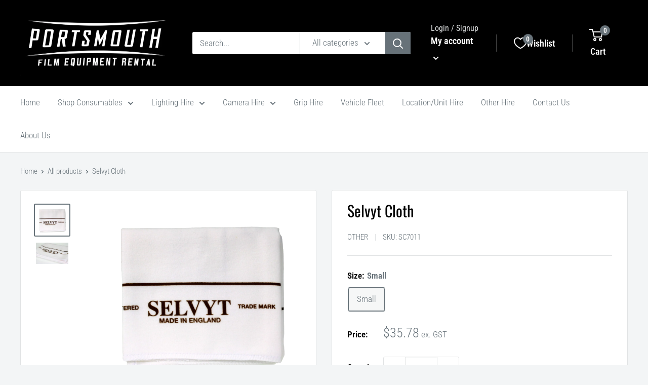

--- FILE ---
content_type: text/css
request_url: https://portsmouth.co.nz/cdn/shop/t/15/assets/custom.css?v=96835556251088653411746155426
body_size: -426
content:
@media screen and (max-width: 999px){.left-sticky .card__section{padding-top:40px}}@media screen and (min-width: 641px) and (max-width: 999px){.left-sticky .card--collapsed{margin-top:0!important}}@media screen and (min-width: 1000px){.left-sticky{position:absolute;top:0;left:0;width:calc(50% - 15px);height:100%}}.product-form__info-content{display:table-cell;width:100%}.GST-text{color:var(--accent-color);font-size:var(--base-text-font-size)}.GST-text--highlight{color:var(--product-on-sale-accent);font-size:var(--base-text-font-size)}
/*# sourceMappingURL=/cdn/shop/t/15/assets/custom.css.map?v=96835556251088653411746155426 */


--- FILE ---
content_type: text/css
request_url: https://portsmouth.co.nz/cdn/shop/t/15/assets/wishlist-king-custom.css?v=170624801198072433971746155426
body_size: -103
content:
wishlist-link .wk-button{--icon-size: 24px;--icon-stroke: var(--header-text-color);--icon-stroke-width: 2px;--badge-size: 20px;font-size:calc(var(--base-text-font-size) - (var(--default-text-font-size) - 16px));font-weight:var(--text-font-bolder-weight);gap:22px}wishlist-link .wk-selected{--icon-fill: transparent}wishlist-link .wk-pill{font-size:calc(var(--base-text-font-size) - (var(--default-text-font-size) - 12px));font-weight:var(--text-font-bolder-weight);background:var(--header-accent-color);color:var(--secondary-background);transition:transform .35s ease-in-out}wishlist-link .wk-button:hover .wk-pill{transform:scale(1.2)}@media screen and (max-width: 999px){wishlist-link .wk-button{padding-right:8px}wishlist-link .wk-text{display:none}wishlist-link .wk-pill{top:-4.5px}}wishlist-button .wk-floating{z-index:1}wishlist-button .wk-button,wishlist-button .wk-floating .wk-button{--icon-size: 18px;--icon-stroke: black}wishlist-product-card .wk-image{aspect-ratio:1 / 1}wishlist-product-card .wk-submit-button{background:var(--primary-button-background);color:var(--primary-button-text-color);border-radius:2px;font-weight:var(--text-font-bolder-weight);font-size:var(--base-text-font-size)}wishlist-page .wk-page{padding:30px 1em}wishlist-page .wk-title{font-family:var(--heading-font-family);font-weight:var(--heading-font-weight);font-style:var(--heading-font-style);font-size:calc(var(--base-text-font-size) - (var(--default-text-font-size) - 24px));line-height:1.45;color:var(--heading-color)}@media screen and (min-width: 641px){wishlist-page .wk-title{font-size:calc(var(--base-text-font-size) - (var(--default-text-font-size) - 28px));line-height:1.45}}wishlist-page .wk-grid{--columns: 1}@media (min-width: 400px){wishlist-page .wk-grid{--columns: 2}}@media (min-width: 700px){wishlist-page .wk-grid{--columns: 3}}@media (min-width: 900px){wishlist-page .wk-grid{--columns: 4}}wishlist-buy-all{display:none}wishlist-page wishlist-share .wk-button,wishlist-page wishlist-buy-all .wk-button{--icon-stroke: black;--icon-stroke-width: 1px;background:none}
/*# sourceMappingURL=/cdn/shop/t/15/assets/wishlist-king-custom.css.map?v=170624801198072433971746155426 */


--- FILE ---
content_type: application/javascript; charset=utf-8
request_url: https://cdn.jsdelivr.net/npm/@appmate/wishlist@4.21.1/wishlist-element.js
body_size: 1059
content:
import{delayWhen as p,from as o,fromEvent as c,isObservable as f,map as b,of as h}from"https://cdn.jsdelivr.net/npm/rxjs@7.8.0/+esm";import{filter as l,first as g,switchMap as m,tap as d}from"https://cdn.jsdelivr.net/npm/rxjs@7.8.0/+esm";import{LitElement as y}from"https://cdn.jsdelivr.net/gh/lit/dist@2.6.0/all/lit-all.min.js";import{unsafeHTML as u}from"https://cdn.jsdelivr.net/gh/lit/dist@2.6.0/all/lit-all.min.js";import{WishlistStateController as v}from"https://cdn.jsdelivr.net/npm/@appmate/wishlist@4.21.1/controllers.js";var a=class extends y{constructor(){super();this.connected=!1;this.cleanupMethods=[];this.eventPending=!1;this.firstConnect=!0;this.stateCtrl=new v(this)}get app(){return this.stateCtrl.app}static get observedAttributes(){return[...super.observedAttributes,"data-wishlist-id","data-wishlist-item-id","data-product-handle","data-product-id","data-variant-id"]}attributeChangedCallback(t,e,i){super.attributeChangedCallback(t,e,i),this.connected&&this.app.loaded&&this.initState()}appReadyCallback(){this.dataset.productHandle&&this.app.events.subscribe("wk:product:change-variant:success",t=>{var e,i,s;if(this.dataset.productHandle===((e=t.data)==null?void 0:e.productHandle)&&((i=t.data)!=null&&i.variantId)){let n=this.productInfo?this.productInfo.wishlistItemId:void 0,r=this.productInfo?this.productInfo.variantId:void 0;n&&!r&&this.app.updateWishlistItem({wishlistItemId:n,changes:{variantId:(s=t.data)==null?void 0:s.variantId}}),this.dataset.variantId=t.data.variantId.toString()}})}async connect(){if(!this.connected){if(!window.WishlistKing){window.document.addEventListener("wk:app:created",()=>{this.connect()},{once:!0});return}if(!this.app.stylesLoaded){c(document,"wk:app:load-styles:success").pipe(g()).subscribe(()=>this.connect());return}this.connected=!0,this.app.loaded?this.init():this.app.hasSession?(await this.app.load(),this.init()):(this.initFallbackState(),this.app.events.once("wk:app:load:success",()=>{this.init()}))}}getStateConfig(){return{}}getTranslation(t,e){if(!this.app.theme)return t;let i=this.app.theme.translate(t,e);return t.endsWith("_html")?u(i):i}formatMoney(t,e){var i;return this.app.utils.money.formatMoney(t,{withCurrency:(i=e==null?void 0:e.withCurrency)!=null?i:this.app.settings.money.withCurrency})}renderMoney(t,e){return u(this.formatMoney(t,e))}getProductUrl(t,e){return this.app.utils.url.getVariantUrl(t.url,e==null?void 0:e.id)}getImageUrl(t,e,i){var s;return this.app.utils.url.getImageUrl((s=e==null?void 0:e.featured_image)!=null&&s.src?e:t,i)}init(){let{loading:t}=this.getStateConfig();t==="lazy"?(this.initFallbackState(),this.initObserver()):(this.initState(),this.appReadyCallback())}setState(t){t.wishlist&&(this.wishlist=t.wishlist),t.wishlistItem&&(this.wishlistItem=t.wishlistItem),t.productInfo&&(this.productInfo=t.productInfo)}createRenderRoot(){return this}connectedCallback(){super.connectedCallback(),this.innerHTML&&this.firstConnect&&(this.innerHTML=""),this.initEvents(),this.connect(),this.firstConnect=!1}disconnectedCallback(){var t,e;super.disconnectedCallback(),this.cleanupMethods.forEach(i=>i()),this.connected=!1,(t=this.subscription)==null||t.unsubscribe(),(e=this.observer)==null||e.disconnect()}shouldUpdate(t){return this.connected?super.shouldUpdate(t):!1}initState(){this.subscription&&this.subscription.unsubscribe(),this.subscription=this.stateCtrl.observe().subscribe(t=>{this.setState(t)})}initFallbackState(){let t=this.stateCtrl.getFallback();t&&this.setState(t)}initObserver(){var t,e;(t=this.observer)==null||t.disconnect(),this.observer=new IntersectionObserver(i=>this.handleIntersect(i),{root:null,rootMargin:"0px"}),this.setAttribute("wk-lazy",""),this.observer.observe((e=this.firstElementChild)!=null?e:this)}handleIntersect([t]){var e;t.isIntersecting&&(this.removeAttribute("wk-lazy"),(e=this.observer)==null||e.disconnect(),this.initState(),this.appReadyCallback())}getEventConfig(){return{}}initEvents(){let t=this.getEventConfig();if(!t)return;let e=Object.entries(t).map(([i,s])=>{let[n,r]=i.split(/ (.*)/s);return this.subscribeToEvent({eventName:n,selector:r,handler:s})});this.cleanupMethods.push(()=>e.forEach(i=>i.unsubscribe()))}subscribeToEvent({eventName:t,handler:e,selector:i}){return c(this,t).pipe(d(s=>{this.eventPending&&s.preventDefault()}),l(()=>!this.eventPending),d(()=>{this.eventPending=!0}),b(s=>s.target instanceof HTMLElement?{event:s,target:i?s.target.closest(i):s.currentTarget}:{event:s,target:null}),l(({target:s})=>!!s),p(s=>this.app.hasSession?h(s):o(this.app.load())),m(({event:s,target:n})=>{let r=e.bind(this)(s,n);return f(r)?r:typeof(r==null?void 0:r.then)=="function"?o(r):h(r)})).subscribe(()=>{this.eventPending=!1})}};a.properties={wishlist:{state:!0},productInfo:{state:!0},wishlistItem:{state:!0}};export{a as WishlistElement};


--- FILE ---
content_type: text/javascript
request_url: https://portsmouth.co.nz/cdn/shop/t/15/assets/custom.js?v=102476495355921946141746155426
body_size: -672
content:
//# sourceMappingURL=/cdn/shop/t/15/assets/custom.js.map?v=102476495355921946141746155426
